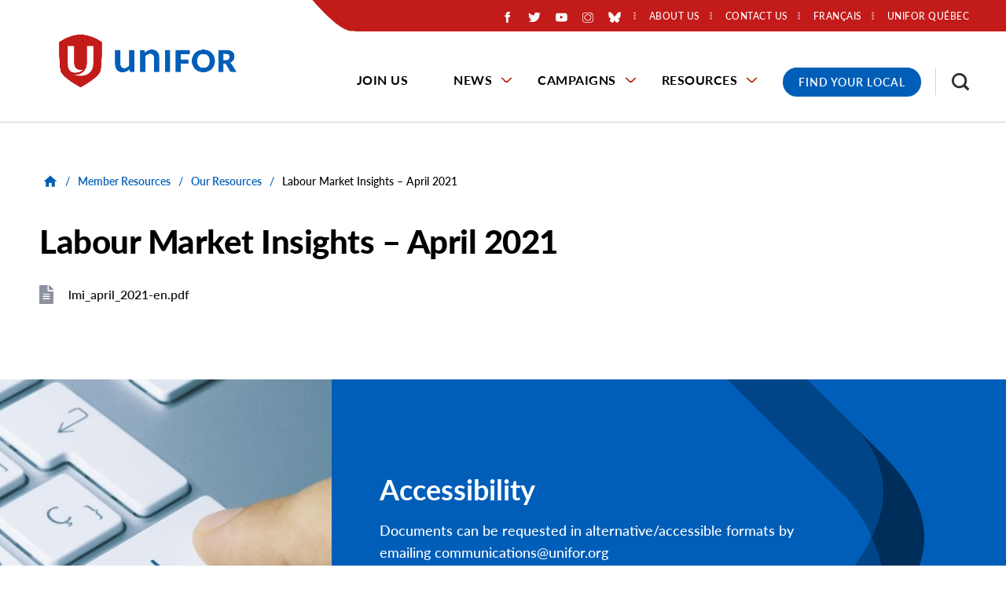

--- FILE ---
content_type: text/html; charset=UTF-8
request_url: https://www.unifor.org/resources/our-resources/labour-market-insights-april-2021
body_size: 42191
content:
<!DOCTYPE html>
<html lang="en" dir="ltr" prefix="og: https://ogp.me/ns#">
  <head>
          <!-- Google Tag Manager -->
      <script>(function(w,d,s,l,i){w[l]=w[l]||[];w[l].push({'gtm.start':
      new Date().getTime(),event:'gtm.js'});var f=d.getElementsByTagName(s)[0],
      j=d.createElement(s),dl=l!='dataLayer'?'&l='+l:'';j.async=true;j.src=
      'https://www.googletagmanager.com/gtm.js?id='+i+dl;f.parentNode.insertBefore(j,f);
      })(window,document,'script','dataLayer','GTM-PQ6D76X');</script>
      <!-- End Google Tag Manager -->
    
    <meta charset="utf-8" />
<noscript><style>form.antibot * :not(.antibot-message) { display: none !important; }</style>
</noscript><meta name="description" content="Labour Market Insights – April 2021" />
<link rel="canonical" href="https://www.unifor.org/resources/our-resources/labour-market-insights-april-2021" />
<link rel="shortlink" href="https://www.unifor.org/node/7375" />
<meta name="rights" content="Copyright ©2026 Unifor. All rights reserved." />
<meta property="og:site_name" content="Unifor" />
<meta property="og:url" content="https://www.unifor.org/resources/our-resources/labour-market-insights-april-2021" />
<meta property="og:title" content="Labour Market Insights – April 2021" />
<meta property="og:description" content="Labour Market Insights – April 2021" />
<meta property="og:updated_time" content="2021-05-10T11:59:59-04:00" />
<meta property="article:published_time" content="2021-05-07T12:07:59-04:00" />
<meta property="article:modified_time" content="2021-05-10T11:59:59-04:00" />
<meta name="twitter:card" content="summary_large_image" />
<meta name="twitter:description" content="Labour Market Insights – April 2021" />
<meta name="twitter:title" content="Labour Market Insights – April 2021" />
<meta name="Generator" content="Drupal 10 (https://www.drupal.org)" />
<meta name="MobileOptimized" content="width" />
<meta name="HandheldFriendly" content="true" />
<meta name="viewport" content="width=device-width, initial-scale=1.0" />
<link rel="icon" href="/themes/custom/de_theme/favicon.ico" type="image/vnd.microsoft.icon" />
<link rel="alternate" hreflang="en" href="https://www.unifor.org/resources/our-resources/labour-market-insights-april-2021" />
<link rel="alternate" hreflang="fr" href="https://www.unifor.org/fr/ressources/nos-ressources/observations-sur-le-marche-du-travail-avril-2021" />
<script>window.a2a_config=window.a2a_config||{};a2a_config.callbacks=[];a2a_config.overlays=[];a2a_config.templates={};</script>

    <title>Labour Market Insights – April 2021 | Unifor</title>

    <link rel="stylesheet" media="all" href="/sites/default/files/css/css_AetsL5VHGW05k_sYGxqbpYQwq0yJZrqB8W_sgjBGUt8.css?delta=0&amp;language=en&amp;theme=de_theme&amp;include=[base64]" />
<link rel="stylesheet" media="all" href="/sites/default/files/css/css_fpm-QgIAk6xa5dMR43_orBqkTWuB9kAHzYKoG5V-ano.css?delta=1&amp;language=en&amp;theme=de_theme&amp;include=[base64]" />
<link rel="stylesheet" media="all" href="https://fonts.googleapis.com/css?family=Nunito+Sans:400,400i,700,700i,900,900i&amp;display=swap" />
<link rel="stylesheet" media="all" href="/sites/default/files/css/css_SRbR-F8nRa-giNMpBFHjtPu7425m1gH6-mBmtSmSexg.css?delta=3&amp;language=en&amp;theme=de_theme&amp;include=[base64]" />

    <script src="/themes/custom/de_theme/dist/scripts/js/vendor/modernizr.min.js?v=3.11.7"></script>


        <link rel="apple-touch-icon" sizes="180x180" href="/themes/custom/de_theme/dist/img/favicons/apple-touch-icon.png">
    <link rel="icon" type="image/png" sizes="32x32" href="/themes/custom/de_theme/dist/img/favicons/favicon-32x32.png">
    <link rel="icon" type="image/png" sizes="16x16" href="/themes/custom/de_theme/dist/img/favicons/favicon-16x16.png">
    <link rel="manifest" type="application/manifest+json" href="/themes/custom/de_theme/dist/img/favicons/site.webmanifest">
    <link rel="mask-icon" href="/themes/custom/de_theme/dist/img/favicons/safari-pinned-tab.svg" color="#c31a1a">
    <link rel="shortcut icon" href="/themes/custom/de_theme/dist/img/favicons/favicon.ico">
    <meta name="msapplication-TileColor" content="#2d89ef">
    <meta name="msapplication-TileImage" content="/themes/custom/de_theme/dist/img/favicons/mstile-144x144.png">
    <meta name="msapplication-config" content="/themes/custom/de_theme/dist/img/favicons/browserconfig.xml">
    <meta name="theme-color" content="#ffffff">

  </head>
  <body class="no_sidebars path-node node--type-resources">
          <!-- Google Tag Manager (noscript) -->
      <noscript><iframe src="https://www.googletagmanager.com/ns.html?id=GTM-PQ6D76X"
      height="0" width="0" style="display:none;visibility:hidden"></iframe></noscript>
      <!-- End Google Tag Manager (noscript) -->
        <a href="#main-content" class="visually-hidden focusable skip-link">
      Skip to main content
    </a>
    
      <div class="dialog-off-canvas-main-canvas" data-off-canvas-main-canvas>
    



<div id="masthead_alert_banner"></div>

<header id="header">
  <div id="masthead" class="masthead">
    
    <div class="masthead__primary">
      <div class="masthead__primary-left">
          <div class="region region--masthead-primary__left clearfix" id="masthead-primary__left">
    <div class="region__inner">
      <div id="block-de-theme-branding" class="block block-system block-system-branding-block">
  
    
        <a href="/" title="Home" rel="home" class="site-logo">
      <img src="/themes/custom/de_theme/svg/Unifor-RGB-horizontal.png" alt="Home" class="logo logo--default" width="284" height="56" />
      <img src="/themes/custom/de_theme/src/img/print/logo--print.png" alt="Print logo" class="logo logo--print" />
    </a>
        <div class="site-name">
      <a href="/" title="Home" rel="home">Unifor</a>
    </div>
    </div>

    </div>
  </div>

      </div>
      <div class="masthead__primary-right">
          <div class="region region--masthead-primary__right-top clearfix" id="masthead-primary__right-top">
    <div class="region__inner">
            <nav role="navigation" aria-labelledby="block-secondarymenu-menu" id="block-secondarymenu" class="contextual-region block block-menu navigation menu--secondary-menu">
        <ul>
                        <li class="social-media-container"><div id="block-socialmediaicons" class="block block-block-content block-block-content--1aa45b54-94b6-4fbf-931e-a71b9349cd00">
  
    
      
            <div class="clearfix text-formatted field field--name-body field--type-text-with-summary field--label-hidden field__item"><div class="social-icons-wrapper"><div class="social-icon social-fb"><a href="https://www.facebook.com/UniforCanada/"><img alt="Like us on Facebook!" src="/themes/custom/de_theme/svg/logo-neg-facebook.svg"></a></div><div class="social-icon social-twitter"><a href="https://twitter.com/UniforTheUnion/"><img alt="Follow us on Twitter!" src="/themes/custom/de_theme/svg/logo-neg-twitter.svg"></a></div><div class="social-icon social-youtube"><a href="https://www.youtube.com/user/UniforCanada"><img alt="Subscribe to us on Youtube!" src="/themes/custom/de_theme/svg/logo-neg-youtube.svg"></a></div><div class="social-icon social-instagram"><a href="https://www.instagram.com/uniforcanada/?hl=en"><img alt="Visit us on Instagram!" src="/themes/custom/de_theme/svg/logo-neg-instagram.svg"></a></div><div class="social-icon social-bluesky"><a href="https://bsky.app/profile/did:plc:5tfz7nhpkgvorjyiaiv22flz"><img alt="Visit us on Bluesky!" src="/themes/custom/de_theme/svg/logo-neg-bluesky.svg"></a></div></div></div>
      
  </div>
</li>
                                <!--nav role="navigation" aria-labelledby="block-secondarymenu-menu" id="block-secondarymenu" class="block block-menu navigation menu--secondary-menu"-->
            
  <!--h2 class="visually-hidden" id="block-secondarymenu-menu">Secondary Menu</h2-->
  

    <!--  -->
    
              <!--ul class="menu menu-level--1"-->
              
            <li class="menu-item menu-item--collapsed menu-item--level-1">

        
        <a href="/about-us" data-drupal-link-system-path="node/7767">          <span class="link-inner">About Us</span>
        </a>
              </li>
          
            <li class="menu-item menu-item--collapsed menu-item--level-1">

        
        <a href="/contact-us" data-drupal-link-system-path="node/7781">          <span class="link-inner">Contact Us</span>
        </a>
              </li>
          
            <li class="menu-item menu-item--level-1">

        
        <a href="https://www.uniforquebec.org/">          <span class="link-inner">Unifor Québec</span>
        </a>
              </li>
        <!--/ul-->
  


  <!--  -->
<!--/nav-->

                                <li class="language-switcher-container"><div class="language-switcher-language-url block block-language block-language-block--language-interface" id="block-language-switcher" role="navigation">
  
    
      <span hreflang="fr" data-drupal-link-system-path="node/7375" class="fr"><a href="/fr/ressources/nos-ressources/observations-sur-le-marche-du-travail-avril-2021" class="language-link" hreflang="fr" data-drupal-link-system-path="node/7375">Français</a></span>


  </div>
</li>
                                </ul>
          </nav>
          <div id="block-responsivemenumobileicon" class="responsive-menu-toggle-wrapper responsive-menu-toggle block block-responsive-menu block-responsive-menu-toggle">
  
    
      <button id="toggle-icon" class="toggle responsive-menu-toggle-icon hamburger hamburger--squeeze" title="Menu" href="#off-canvas" aria-controls="off-canvas" aria-expanded="false">
    <span class="hamburger-box">
      <span class="hamburger-inner"></span>
    </span>
  <span class="label">Menu</span>
</button>

  </div>

                      </ul>
      </nav>
    </div>
  </div>

          <div class="region region--masthead-primary__right-bottom clearfix" id="masthead-primary__right-bottom">
    <div class="region__inner">
      <div id="block-horizontalmenu" class="block block-responsive-menu block-responsive-menu-horizontal-menu de-simple-menu">
  
    
      <nav class="responsive-menu-block-wrapper">
  
              <ul id="horizontal-menu" class="horizontal-menu menu-level--1">
              
            <li class="menu-item menu-item--level-1">
        <a href="/join-us" data-drupal-link-system-path="node/20">Join Us</a>
              </li>
          
            <li class="menu-item menu-item--expanded menu-item--level-1">
        <a href="/news" data-drupal-link-system-path="node/7909">News</a>
                                <ul class="menu sub-nav menu-level--2">
              
            <li class="menu-item menu-item--level-2">
        <a href="/news/all-news" data-drupal-link-system-path="node/7997">All News</a>
              </li>
          
            <li class="menu-item menu-item--level-2">
        <a href="/events" data-drupal-link-system-path="news/events">Events</a>
              </li>
          
            <li class="menu-item menu-item--level-2">
        <a href="/news/media-contacts" data-drupal-link-system-path="node/35">Media Contacts</a>
              </li>
        </ul>
  
              </li>
          
            <li class="menu-item menu-item--expanded menu-item--level-1">
        <a href="/campaigns" data-drupal-link-system-path="node/7930">Campaigns</a>
                                <ul class="menu sub-nav menu-level--2">
              
            <li class="menu-item menu-item--level-2">
        <a href="/campaigns/all-campaigns" data-drupal-link-system-path="node/8000">Campaigns</a>
              </li>
          
            <li class="menu-item menu-item--level-2">
        <a href="/campaigns/bargaining" data-drupal-link-system-path="node/8001">Bargaining</a>
              </li>
        </ul>
  
              </li>
          
            <li class="menu-item menu-item--expanded menu-item--level-1">
        <a href="/resources" data-drupal-link-system-path="node/7921">Resources</a>
                                <ul class="menu sub-nav menu-level--2">
              
            <li class="menu-item menu-item--level-2">
        <a href="/news/all-news/bargaining-workers-power" data-drupal-link-system-path="node/11785">Bargaining Workers’ Power </a>
              </li>
          
            <li class="menu-item menu-item--level-2">
        <a href="/resources/canadian-community-fund" data-drupal-link-system-path="node/7949">Canadian Community Fund</a>
              </li>
          
            <li class="menu-item menu-item--collapsed menu-item--level-2">
        <a href="/resources/education" data-drupal-link-system-path="node/7786">Education</a>
              </li>
          
            <li class="menu-item menu-item--collapsed menu-item--level-2">
        <a href="/resources/equity" data-drupal-link-system-path="node/7922">Equity</a>
              </li>
          
            <li class="menu-item menu-item--collapsed menu-item--level-2">
        <a href="/resources/health-safety-and-environment" data-drupal-link-system-path="node/10180">Health, Safety and Environment</a>
              </li>
          
            <li class="menu-item menu-item--level-2">
        <a href="/resources/labour-market-insights" data-drupal-link-system-path="node/7951">Labour Market Insights</a>
              </li>
          
            <li class="menu-item menu-item--level-2">
        <a href="/resources/local-union-equity-fund" data-drupal-link-system-path="node/11861">Local Union Equity Fund</a>
              </li>
          
            <li class="menu-item menu-item--level-2">
        <a href="/resources/new-member-booklet" data-drupal-link-system-path="node/7938">New Member Booklet</a>
              </li>
          
            <li class="menu-item menu-item--level-2">
        <a href="/resources/online-unifor-shop" data-drupal-link-system-path="node/7952">Online Unifor Shop</a>
              </li>
          
            <li class="menu-item menu-item--level-2">
        <a href="/services-and-products-search" data-drupal-link-system-path="services-and-products-search">Proudly Unifor Products and Services Directory</a>
              </li>
          
            <li class="menu-item menu-item--level-2">
        <a href="/resources/our-resources" data-drupal-link-system-path="resources/our-resources">Resources</a>
              </li>
          
            <li class="menu-item menu-item--level-2">
        <a href="/resources/social-justice-fund" data-drupal-link-system-path="node/7787">Social Justice Fund</a>
              </li>
          
            <li class="menu-item menu-item--level-2">
        <a href="/resources/strike-and-defence-fund" data-drupal-link-system-path="node/10478">Strike and Defence Fund</a>
              </li>
        </ul>
  
              </li>
        </ul>
  



</nav>
  </div>
<div id="block-covid19menublock" class="block block-block-content block-block-content--b11319b8-e88e-4d39-8754-99367cffd56b">
  
    
      
            <div class="clearfix text-formatted field field--name-body field--type-text-with-summary field--label-hidden field__item"><div class="covid-menu"><a href="/contact-us/find-my-local" title="Find your Unifor Local">Find Your Local</a></div></div>
      
  </div>
<div id="block-searchtoggle" class="block block-de-search-toggle block-search-toggle-block">
  
    
      <button class="search-toggle" aria-pressed="false" aria-expanded="false">
  <svg class="icon--search" width="12px" height="12px" viewBox="0 0 12 12" version="1.1" xmlns="http://www.w3.org/2000/svg" xmlns:xlink="http://www.w3.org/1999/xlink">
    <!-- Generator: Sketch 53.2 (72643) - https://sketchapp.com -->
    <title>search-icon</title>
    <g class="symbols" stroke="none" stroke-width="1" fill="none" fill-rule="evenodd">
        <g class="search-icon-wrap" transform="translate(-1300.000000, -16.000000)" fill="#000000">
            <path class="icon" d="M1304.47737,23.5555556 C1305.03704,23.5555556 1305.55281,23.4156393 1306.02469,23.1358025 C1306.49657,22.8559657 1306.86968,22.4801121 1307.14403,22.0082305 C1307.41838,21.5363488 1307.55556,21.0205789 1307.55556,20.4609053 C1307.55556,19.9012318 1307.41838,19.3854619 1307.14403,18.9135802 C1306.86968,18.4416986 1306.49657,18.0685885 1306.02469,17.7942387 C1305.55281,17.5198889 1305.03704,17.382716 1304.47737,17.382716 C1303.91769,17.382716 1303.40192,17.5198889 1302.93004,17.7942387 C1302.45816,18.0685885 1302.08231,18.4416986 1301.80247,18.9135802 C1301.52263,19.3854619 1301.38272,19.9012318 1301.38272,20.4609053 C1301.38272,21.0205789 1301.52263,21.5363488 1301.80247,22.0082305 C1302.08231,22.4801121 1302.45816,22.8559657 1302.93004,23.1358025 C1303.40192,23.4156393 1303.91769,23.5555556 1304.47737,23.5555556 Z M1308.59259,23.5555556 L1312,26.962963 L1310.96296,28 L1307.55556,24.5761317 L1307.55556,24.0329218 L1307.35802,23.8518519 C1306.97393,24.1920456 1306.53224,24.452674 1306.03292,24.6337449 C1305.53361,24.8148157 1305.01509,24.9053498 1304.47737,24.9053498 C1303.66529,24.9053498 1302.91633,24.7078209 1302.23045,24.3127572 C1301.54458,23.9176935 1301.00412,23.3854629 1300.60905,22.7160494 C1300.20302,22.0246879 1300,21.2729807 1300,20.4609053 C1300,19.64883 1300.20027,18.8998663 1300.60082,18.2139918 C1301.00137,17.5281173 1301.54458,16.9876563 1302.23045,16.5925926 C1302.91633,16.1975289 1303.66529,16 1304.47737,16 C1305.28944,16 1306.04115,16.2030158 1306.73251,16.6090535 C1307.40192,17.0041172 1307.93141,17.5418347 1308.32099,18.2222222 C1308.71056,18.9026097 1308.90535,19.64883 1308.90535,20.4609053 C1308.90535,21.0096049 1308.81482,21.5336052 1308.63374,22.0329218 C1308.45267,22.5322384 1308.19205,22.973935 1307.85185,23.3580247 L1308.03292,23.5555556 L1308.59259,23.5555556 Z" transform="translate(1306.000000, 22.000000) scale(-1, 1) translate(-1306.000000, -22.000000) "></path>
        </g>
    </g>
</svg>  <svg class="icon--close" width="12px" height="12px" viewBox="0 0 12 12" version="1.1" xmlns="http://www.w3.org/2000/svg" xmlns:xlink="http://www.w3.org/1999/xlink">
    <!-- Generator: Sketch 53.2 (72643) - https://sketchapp.com -->
    <title>Close Icon</title>
    <desc>Created with Sketch.</desc>
    <g stroke="none" stroke-width="1" fill="none" fill-rule="evenodd">
        <polygon class="icon" fill="#000000" fill-rule="nonzero" points="11.82 1.36 7.18 6 11.82 10.64 10.64 11.82 6 7.18 1.36 11.82 0.18 10.64 4.82 6 0.18 1.36 1.36 0.18 6 4.82 10.64 0.18"></polygon>
    </g>
</svg>  <span class="sr-only">Toggle Search</span>
</button>

  </div>

    </div>
  </div>

      </div>
    </div>
  </div>
  
</header>

  <div class="region region--search-modal clearfix" id="search-modal">
    <div class="region__inner">
      <div class="views-exposed-form bef-exposed-form block block-views block-views-exposed-filter-block--search-page-1" data-drupal-selector="views-exposed-form-search-page-1" id="block-search-header">
  
      <h2>Search</h2>
    
      <form action="/search" method="get" id="views-exposed-form-search-page-1" accept-charset="UTF-8">
  <div class="form--inline clearfix">
  
<div class="views-exposed-form__item js-form-item form-item js-form-type-textfield form-type-textfield js-form-item-search-api-fulltext form-item-search-api-fulltext">
      <label for="edit-search-api-fulltext" class="form-item__label">Keywords</label>
            <input data-twig-suggestion="views-exposed-form-search-page-1" data-drupal-selector="edit-search-api-fulltext" type="text" id="edit-search-api-fulltext" name="search_api_fulltext" value="" size="30" maxlength="128" class="form-text form-element form-element--type-text form-element--api-textfield" />

          </div>
<div data-twig-suggestion="views-exposed-form-search-page-1" data-drupal-selector="edit-actions" class="form-actions views-exposed-form__item views-exposed-form__item--actions js-form-wrapper form-wrapper" id="edit-actions"><input data-twig-suggestion="views-exposed-form-search-page-1" data-drupal-selector="edit-submit-search" type="submit" id="edit-submit-search" value="Search" class="button js-form-submit form-submit" />
</div>

</div>

</form>

    <div class="mobile-modal-controls">
    <button class="search-toggle">Close Search</button>
  </div>
</div>

    </div>
  </div>


<div class="section-content">
  
  

  <div class="container">
    <div class="row">

      
      <main id="main" class="main-content col-12    col-lg-12">
        <a id="main-content" tabindex="-1"></a>        <div class="layout-content">
              <div class="region region--content clearfix" id="content">
    <div class="region__inner">
      <div data-drupal-messages-fallback class="hidden"></div>

<div id="block-de-theme-breadcrumbs" class="block block-system block-system-breadcrumb-block">
      
  <nav class="breadcrumb" aria-label="Breadcrumb">
    <ol>
          <li>
                  <a href="/">
            <svg class="icon--home" width="18px" height="15px" viewBox="0 0 18 15" version="1.1" xmlns="http://www.w3.org/2000/svg" xmlns:xlink="http://www.w3.org/1999/xlink">
    <!-- Generator: Sketch 53.2 (72643) - https://sketchapp.com -->
    <title>Home Icon</title>
    <desc>Created with Sketch.</desc>
    <g stroke="none" stroke-width="1" fill="none" fill-rule="evenodd">
        <polygon class="icon" fill="#000000" fill-rule="nonzero" points="7.32 14.68 3.18 14.68 3.18 8 0.68 8 9 0.5 17.32 8 14.82 8 14.82 14.68 10.68 14.68 10.68 9.68 7.32 9.68"></polygon>
    </g>
</svg>            <span class="text">Home</span>
          </a>
          <span class="breadcrumb-separator">/</span>
              </li>
          <li>
                              <a href="/resources">Member Resources</a>
            <span class="breadcrumb-separator">/</span>
                        </li>
          <li>
                              <a href="/resources/our-resources">Our Resources</a>
            <span class="breadcrumb-separator">/</span>
                        </li>
          <li>
                              <p>Labour Market Insights – April 2021</p>
                        </li>
        </ol>
  </nav>

  </div>

  <div id="block-de-theme-page-title" class="block block-core block-page-title-block">
                  
  <h1 class="page-title"><span>
  Labour Market Insights – April 2021
</span>
</h1>



            </div>
<div id="block-de-theme-content" class="block block-system block-system-main-block">
  
    
      


<article class="node node--type-resources node--view-mode-full">

  
    

  
  <div class="node__content">
    
  <div class="field field--name-field-file field--type-entity-reference field--label-visually_hidden">
    <div class="field__label visually-hidden">File</div>
          <div class="field__items">
              <div class="field__item"><article class="media media--type-file media--view-mode-link-to-file">
  
      
  <div class="field field--name-field-media-file field--type-file field--label-visually_hidden">
    <div class="field__label visually-hidden">File</div>
              <div class="field__item"><span class="file file--application-pdf"></span><a href="https://www.unifor.org/sites/default/files/legacy/documents/document/lmi_april_2021-en_0.pdf" data-filename="media-13713--lmi_april_2021-en.pdf" target="_blank">lmi_april_2021-en.pdf</a></div>
          </div>

  
</article>
</div>
              </div>
      </div>

            <div class="clearfix text-formatted field field--name-body field--type-text-with-summary field--label-hidden field__item"></div>
      
  </div>

</article>

  </div>

    </div>
  </div>

        </div>
      </main>

      
    </div>
  </div>

    <div class="region region--content-suffix clearfix" id="content-suffix">
    <div class="region__inner">
      <div id="block-universal-cta-config-pages" class="block block-config-pages block-config-pages-block">
  
    
      
<div class="field field--name-field-cta field--type-entity-reference-revisions field--label-hidden field__item">
    <div class="paragraph-blue banner-cta-container paragraph paragraph--type--banner-cta paragraph--view-mode--default">
    
      
      <div class="banner-cta-image">
        <a href="mailto:communications@unifor.org">
              <img loading="lazy" src="/sites/default/files/styles/1_1_scale_and_crop_small/public/legacy/images/bean/custom/adobestock_226194233.jpeg?h=188f85c2&amp;itok=oPVKQBvS" width="450" height="450" alt="a finger presses on a keyboard with words digital accessibility" class="image-style-_-1-scale-and-crop-small" />



      </a>
      </div>

      <div class="banner-cta-content">
        
            <div class="field field--name-field-cta-heading field--type-string field--label-hidden field__item">Accessibility</div>
      
        
            <div class="field field--name-field-description field--type-string-long field--label-hidden field__item">Documents can be requested in alternative/accessible formats by emailing communications@unifor.org<br />
</div>
      
        
            <div class="field field--name-field-link field--type-link field--label-hidden field__item"><a href="mailto:communications@unifor.org">Email us</a></div>
      
      </div>
      </div>

</div>


  </div>

    </div>
  </div>

</div>

  <footer id="footer" class="footer">
    

                                          
  <div class="region region--footer-first clearfix" id="footer-first">
    <div class="region__inner">
      <div id="block-footerlogo" class="block block-block-content block-block-content--4802ef92-2530-4b92-a8f7-87d4452ec7f7">
  
    
      
            <div class="clearfix text-formatted field field--name-body field--type-text-with-summary field--label-hidden field__item"><div class="footer-logo"><img alt="Unifor - the Union" src="/themes/custom/de_theme/svg/logo-neg-unifor.svg">
</div>
</div>
      
  </div>

      <div class="footer-container-menu-copyright">
        <div class="inner-container">
          <nav role="navigation" aria-labelledby="block-footermenu-menu" id="block-footermenu" class="block block-menu navigation menu--footer-menu">
            
  <h2 class="visually-hidden" id="block-footermenu-menu">Footer Menu</h2>
  

        
              <ul class="menu menu-level--1">
              
            <li class="menu-item menu-item--level-1">

        
        <a href="/news/media-contacts" data-drupal-link-system-path="node/35">          <span class="link-inner">Media Contacts</span>
        </a>
              </li>
          
            <li class="menu-item menu-item--level-1">

        
        <a href="/resources/online-unifor-shop" data-drupal-link-system-path="node/7952">          <span class="link-inner">Online Shop</span>
        </a>
              </li>
          
            <li class="menu-item menu-item--level-1">

        
        <a href="/unifor-insurance-program" data-drupal-link-system-path="node/7926">          <span class="link-inner">Unifor Insurance Program</span>
        </a>
              </li>
        </ul>
  


  </nav>

        </div>
      </div>
      <div class="footer-container-infolinks-socialmedia">
        <div class="inner-container">
          <nav role="navigation" aria-labelledby="block-footer-menu" id="block-footer" class="block block-menu navigation menu--footer">
            
  <h2 class="visually-hidden" id="block-footer-menu">Footer Info Links</h2>
  

        
              <ul class="menu menu-level--1">
              
            <li class="menu-item menu-item--level-1">

        
        <a href="/privacy_policy" data-drupal-link-system-path="node/7789">          <span class="link-inner">Privacy Policy</span>
        </a>
              </li>
          
            <li class="menu-item menu-item--level-1">

        
        <a href="/unifor-accessibility-plan" data-drupal-link-system-path="node/7795">          <span class="link-inner">Accessibility Policy </span>
        </a>
              </li>
        </ul>
  


  </nav>

          <div id="block-copyrightunifortext" class="block block-block-content block-block-content--92d72a39-f44e-4c83-81a4-1972b3f17caf">
  
    
      
            <div class="clearfix text-formatted field field--name-body field--type-text-with-summary field--label-hidden field__item"><p>©&nbsp;2024 Unifor</p></div>
      
  </div>

          <div id="block-socialmediaicons-2" class="block block-block-content block-block-content--1aa45b54-94b6-4fbf-931e-a71b9349cd00">
  
    
      
            <div class="clearfix text-formatted field field--name-body field--type-text-with-summary field--label-hidden field__item"><div class="social-icons-wrapper"><div class="social-icon social-fb"><a href="https://www.facebook.com/UniforCanada/"><img alt="Like us on Facebook!" src="/themes/custom/de_theme/svg/logo-neg-facebook.svg"></a></div><div class="social-icon social-twitter"><a href="https://twitter.com/UniforTheUnion/"><img alt="Follow us on Twitter!" src="/themes/custom/de_theme/svg/logo-neg-twitter.svg"></a></div><div class="social-icon social-youtube"><a href="https://www.youtube.com/user/UniforCanada"><img alt="Subscribe to us on Youtube!" src="/themes/custom/de_theme/svg/logo-neg-youtube.svg"></a></div><div class="social-icon social-instagram"><a href="https://www.instagram.com/uniforcanada/?hl=en"><img alt="Visit us on Instagram!" src="/themes/custom/de_theme/svg/logo-neg-instagram.svg"></a></div><div class="social-icon social-bluesky"><a href="https://bsky.app/profile/did:plc:5tfz7nhpkgvorjyiaiv22flz"><img alt="Visit us on Bluesky!" src="/themes/custom/de_theme/svg/logo-neg-bluesky.svg"></a></div></div></div>
      
  </div>

        </div>
      </div>
    </div>
  </div>

    
  </footer>


  </div>

    <div class="off-canvas-wrapper"><div id="off-canvas">
              <ul>
              <li class="menu-item--ee244351-a22a-4e1f-ba9b-b7e7b848a3ad menu-name--main">
        <a href="/join-us" data-drupal-link-system-path="node/20">Join Us</a>
              </li>
          <li class="menu-item--_a438a6c-fba8-4246-abc7-ccafe41ea2dc menu-name--main">
        <a href="/news" data-drupal-link-system-path="node/7909">News</a>
                                <ul>
              <li class="menu-item--_448edd1-78c5-448c-b2fa-ae1edcdcd785 menu-name--main">
        <a href="/news/all-news" data-drupal-link-system-path="node/7997">All News</a>
              </li>
          <li class="menu-item--ebf3a382-63ef-41aa-b5ee-bc9c0a2d3c02 menu-name--main">
        <a href="/events" data-drupal-link-system-path="news/events">Events</a>
              </li>
          <li class="menu-item--_0f71e8a-c32e-4494-a00d-657b6dc107aa menu-name--main">
        <a href="/news/media-contacts" data-drupal-link-system-path="node/35">Media Contacts</a>
              </li>
        </ul>
  
              </li>
          <li class="menu-item--_e959bf6-aab7-4dd2-ab81-fbc420cda9ad menu-name--main">
        <a href="/campaigns" data-drupal-link-system-path="node/7930">Campaigns</a>
                                <ul>
              <li class="menu-item--_9cb81e3-6fa4-4a68-a08b-e354fce8f877 menu-name--main">
        <a href="/campaigns/all-campaigns" data-drupal-link-system-path="node/8000">Campaigns</a>
              </li>
          <li class="menu-item--e91d514c-9279-4081-8bf4-27e29294800d menu-name--main">
        <a href="/campaigns/bargaining" data-drupal-link-system-path="node/8001">Bargaining</a>
              </li>
        </ul>
  
              </li>
          <li class="menu-item--_7fdcaf2-f5b0-4133-833a-10dde56cdba1 menu-name--main">
        <a href="/resources" data-drupal-link-system-path="node/7921">Resources</a>
                                <ul>
              <li class="menu-item--_95eac5a-2c39-4c1c-9e5d-e1b360df2b1f menu-name--main">
        <a href="/news/all-news/bargaining-workers-power" data-drupal-link-system-path="node/11785">Bargaining Workers’ Power </a>
              </li>
          <li class="menu-item--_2b99480-8938-4c97-abe9-c316dc7754b9 menu-name--main">
        <a href="/resources/canadian-community-fund" data-drupal-link-system-path="node/7949">Canadian Community Fund</a>
              </li>
          <li class="menu-item--_f359201-66ee-4e5f-866b-3e89e6d5c086 menu-name--main">
        <a href="/resources/education" data-drupal-link-system-path="node/7786">Education</a>
                                <ul>
              <li class="menu-item--_0207de0-20d0-44ec-a575-5fc46ef8c64c menu-name--main">
        <a href="/resources/education/courses" data-drupal-link-system-path="resources/education/courses">Courses</a>
              </li>
          <li class="menu-item--_bf080cf-9ecd-496e-b073-62e3d6d6d17f menu-name--main">
        <a href="/resources/education/area-schools" data-drupal-link-system-path="node/10222">Area Schools</a>
              </li>
          <li class="menu-item--_60e96f6-93a1-4f8a-9388-cd8984887126 menu-name--main">
        <a href="https://fr.uniforcentre.ca/">Family Education Centre</a>
              </li>
          <li class="menu-item--face5524-cf63-4726-a08c-0a8aa18db498 menu-name--main">
        <a href="/resources/education/family-education-program" data-drupal-link-system-path="node/7832">Family Education Program</a>
              </li>
          <li class="menu-item--d2c9e408-ba76-4001-b9f8-04971ec86cd0 menu-name--main">
        <a href="/resources/education/online-self-directed-modules" data-drupal-link-system-path="node/10310">Online Self-Directed Modules</a>
              </li>
          <li class="menu-item--_b84544a-6f6b-4138-994c-190deaa91a30 menu-name--main">
        <a href="/resources/education/pel" data-drupal-link-system-path="node/10306">PEL</a>
                                <ul>
              <li class="menu-item--f5bb68b6-eff0-43c8-a249-1de622a219aa menu-name--main">
        <a href="/4week" data-drupal-link-system-path="node/11293">4-Week PEL</a>
              </li>
        </ul>
  
              </li>
          <li class="menu-item--_e4e6053-1d77-40c4-8ecf-a5c0d1b33934 menu-name--main">
        <a href="https://www.unifor.org/fr/ressources/nos-ressources/politique-sur-la-prevention-du-harcelement-de-la-discrimination-et-de-la">Unifor Policy on Harassment, Discrimination and Violence Prevention and Resolution for Union Events</a>
              </li>
          <li class="menu-item--_5e669bb-e37f-4df4-8def-54ba4c392824 menu-name--main">
        <a href="https://www.unifor.org/webinars">Webinars</a>
              </li>
          <li class="menu-item--_e84da56-7a75-4dee-917b-a38758a00195 menu-name--main">
        <a href="/resources/education/mentorship" data-drupal-link-system-path="node/7945">Mentorship</a>
              </li>
          <li class="menu-item--_19b5941-516f-478e-b3e8-bd787d5b1a33 menu-name--main">
        <a href="/resources/education/wind-turbine-project" data-drupal-link-system-path="node/7937">Wind Turbine Project</a>
              </li>
          <li class="menu-item--c0550dc6-9cb1-4e10-9fcf-180d11b2adaa menu-name--main">
        <a href="/resources/education/scholarships" data-drupal-link-system-path="node/10674">Scholarships</a>
              </li>
        </ul>
  
              </li>
          <li class="menu-item--bf2e8735-ab85-45b7-8ca7-d7511e698b8c menu-name--main">
        <a href="/resources/equity" data-drupal-link-system-path="node/7922">Equity</a>
                                <ul>
              <li class="menu-item--_872b3df-6f3b-484f-92b5-6f58af94e3d9 menu-name--main">
        <a href="/resources/equity/black-indigenous-and-workers-colour" data-drupal-link-system-path="node/7794">Black, Indigenous and Workers of Colour</a>
              </li>
          <li class="menu-item--c3b85cbd-2bea-4e7a-936b-e21825cb1c35 menu-name--main">
        <a href="/resources/equity/women" data-drupal-link-system-path="node/7776">Women</a>
              </li>
          <li class="menu-item--c3895f89-8018-4c04-8797-9c01ac6dadaa menu-name--main">
        <a href="/resources/equity/racial-justice-advocate" data-drupal-link-system-path="node/7953">Racial Justice Advocate</a>
              </li>
          <li class="menu-item--f199b152-3ecd-4c96-b495-d716ea4417e8 menu-name--main">
        <a href="/resources/equity/young-workers" data-drupal-link-system-path="node/7792">Young Workers</a>
              </li>
          <li class="menu-item--_90bafff-23b4-4dbc-93c7-55b3629fb9ff menu-name--main">
        <a href="/resources/equity/2slgbtqia" data-drupal-link-system-path="node/7793">2SLGBTQIA+</a>
              </li>
          <li class="menu-item--c11b71dc-fa0d-4710-b64a-40db6f6c510f menu-name--main">
        <a href="/resources/equity/workers-disabilities" data-drupal-link-system-path="node/7849">Workers with disAbilities</a>
              </li>
        </ul>
  
              </li>
          <li class="menu-item--_ddce249-ae66-44b8-9eb9-1ae65d1c3185 menu-name--main">
        <a href="/resources/health-safety-and-environment" data-drupal-link-system-path="node/10180">Health, Safety and Environment</a>
              </li>
          <li class="menu-item--_ae3364c-d5a7-46ab-abb5-20ce5249e8f6 menu-name--main">
        <a href="/resources/labour-market-insights" data-drupal-link-system-path="node/7951">Labour Market Insights</a>
              </li>
          <li class="menu-item--c8d3207f-b741-4603-80ed-6a0ea2a27748 menu-name--main">
        <a href="/resources/local-union-equity-fund" data-drupal-link-system-path="node/11861">Local Union Equity Fund</a>
              </li>
          <li class="menu-item--_0192fa1-f873-4636-9965-79b9a08b8225 menu-name--main">
        <a href="/resources/new-member-booklet" data-drupal-link-system-path="node/7938">New Member Booklet</a>
              </li>
          <li class="menu-item--_0c113e6-2a8e-4b0a-905a-5bf9a4f105fc menu-name--main">
        <a href="/resources/online-unifor-shop" data-drupal-link-system-path="node/7952">Online Unifor Shop</a>
              </li>
          <li class="menu-item--_2e5a078-e6f0-480b-be44-c1b8a5417ed0 menu-name--main">
        <a href="/services-and-products-search" data-drupal-link-system-path="services-and-products-search">Proudly Unifor Products and Services Directory</a>
              </li>
          <li class="menu-item--cf3b37ff-f982-4abe-8d3e-6ad14af1961b menu-name--main">
        <a href="/resources/our-resources" data-drupal-link-system-path="resources/our-resources">Resources</a>
              </li>
          <li class="menu-item--_64b9776-bbf7-48e5-8d25-b939ddfc641b menu-name--main">
        <a href="/resources/social-justice-fund" data-drupal-link-system-path="node/7787">Social Justice Fund</a>
              </li>
          <li class="menu-item--d04c0862-a0ba-48c4-9f73-cced6aed20a0 menu-name--main">
        <a href="/resources/strike-and-defence-fund" data-drupal-link-system-path="node/10478">Strike and Defence Fund</a>
              </li>
        </ul>
  
              </li>
        </ul>
  

</div></div>
    <script type="application/json" data-drupal-selector="drupal-settings-json">{"path":{"baseUrl":"\/","pathPrefix":"","currentPath":"node\/7375","currentPathIsAdmin":false,"isFront":false,"currentLanguage":"en"},"pluralDelimiter":"\u0003","suppressDeprecationErrors":true,"responsive_menu":{"position":"right","theme":"theme-dark","pagedim":"pagedim","modifyViewport":true,"use_bootstrap":false,"breakpoint":"all","drag":false,"pageWrapper":false,"mediaQuery":"all"},"data":{"extlink":{"extTarget":false,"extTargetAppendNewWindowDisplay":false,"extTargetAppendNewWindowLabel":"(opens in a new window)","extTargetNoOverride":true,"extNofollow":true,"extTitleNoOverride":false,"extNoreferrer":true,"extFollowNoOverride":true,"extClass":"0","extLabel":"(link is external)","extImgClass":false,"extSubdomains":true,"extExclude":"","extInclude":"","extCssExclude":"","extCssInclude":"","extCssExplicit":"","extAlert":false,"extAlertText":"This link will take you to an external web site. We are not responsible for their content.","extHideIcons":false,"mailtoClass":"0","telClass":"","mailtoLabel":"(link sends email)","telLabel":"(link is a phone number)","extUseFontAwesome":false,"extIconPlacement":"append","extPreventOrphan":false,"extFaLinkClasses":"fa fa-external-link","extFaMailtoClasses":"fa fa-envelope-o","extAdditionalLinkClasses":"","extAdditionalMailtoClasses":"","extAdditionalTelClasses":"","extFaTelClasses":"fa fa-phone","allowedDomains":null,"extExcludeNoreferrer":""}},"ajaxTrustedUrl":{"\/search":true},"user":{"uid":0,"permissionsHash":"a986fcb9d0dbb505b42fda7282f1cfb35ec7858cb0d71fa09563e300d4eb61fa"}}</script>
<script src="/sites/default/files/js/js_mVz7MKjIlqiqCOHp2u5vLghReQTQabz4SxzyKRTR4G4.js?scope=footer&amp;delta=0&amp;language=en&amp;theme=de_theme&amp;include=eJyFzcEKwyAQBNAfkvhJssYxla67omtJ_74W0ksuvQzzYGAoJVOSt6erbLmrmIswQw84mw6kkAsvDn9A0Indrh0-9dmIt12ZqQ24hGAPVPhISziNizx_q4tOY55jJ0NApcI-IdNkcx2jqYzyQqiQ6W9eL5LL8XdWv_kBFJpUfw"></script>
<script src="https://static.addtoany.com/menu/page.js" defer></script>
<script src="/sites/default/files/js/js_zF5rFllb5hJnF4I58hFG_05mKBbtUmeS9D3bTgP9G9E.js?scope=footer&amp;delta=2&amp;language=en&amp;theme=de_theme&amp;include=eJyFzcEKwyAQBNAfkvhJssYxla67omtJ_74W0ksuvQzzYGAoJVOSt6erbLmrmIswQw84mw6kkAsvDn9A0Indrh0-9dmIt12ZqQ24hGAPVPhISziNizx_q4tOY55jJ0NApcI-IdNkcx2jqYzyQqiQ6W9eL5LL8XdWv_kBFJpUfw"></script>

          <!-- Siteimprove Analytics -->
      <script type="text/javascript">
        /*<![CDATA[*/
        (function() {
          var sz = document.createElement('script'); sz.type = 'text/javascript'; sz.async = true;
          sz.src = '//siteimproveanalytics.com/js/siteanalyze_6057538.js';
          var s = document.getElementsByTagName('script')[0]; s.parentNode.insertBefore(sz, s);
        })();
        /*]]>*/
      </script>
      </body>
</html>
